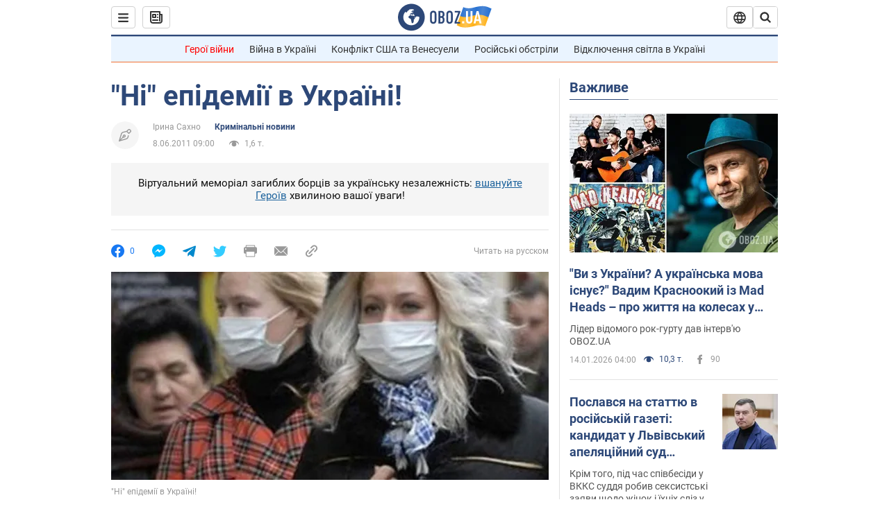

--- FILE ---
content_type: application/x-javascript; charset=utf-8
request_url: https://servicer.idealmedia.io/1418748/1?nocmp=1&sessionId=6967c8e2-0c855&sessionPage=1&sessionNumberWeek=1&sessionNumber=1&scale_metric_1=64.00&scale_metric_2=256.00&scale_metric_3=100.00&cbuster=176840931412778636726&pvid=d81a90ab-e2c4-40b4-84b4-4247bf477223&implVersion=11&lct=1763555100&mp4=1&ap=1&consentStrLen=0&wlid=fcc37672-3341-403e-abd1-83e5fc0c8683&uniqId=0c0fc&niet=4g&nisd=false&evt=%5B%7B%22event%22%3A1%2C%22methods%22%3A%5B1%2C2%5D%7D%2C%7B%22event%22%3A2%2C%22methods%22%3A%5B1%2C2%5D%7D%5D&pv=5&jsv=es6&dpr=1&hashCommit=cbd500eb&apt=2011-06-08T09%3A00%3A00&tfre=3880&w=0&h=1&tl=150&tlp=1&sz=0x1&szp=1&szl=1&cxurl=https%3A%2F%2Fincident.obozrevatel.com%2Fukr%2Fcrime%2F43268-ni-epidemii-v-ukraini.htm&ref=&lu=https%3A%2F%2Fincident.obozrevatel.com%2Fukr%2Fcrime%2F43268-ni-epidemii-v-ukraini.htm
body_size: 1030
content:
var _mgq=_mgq||[];
_mgq.push(["IdealmediaLoadGoods1418748_0c0fc",[
["ua.tribuna.com","11946420","1","Дружина Усика потрапила у скандал через фото","Катерина Усик – дружина українського боксера та чемпіона світу у надважкій вазі за версіями WBC/WBA/IBF у надважкій вазі Олександра Усика у новорічну ніч опублікувала серію сімейних світлин.Але користувачі мережі звернули увагу на одне фото подружжя","0","","","","SG9529o-PHTUIeEHE3xOR3g4UUkdRpBcoUi3-OVqw7w0SzVyF_SAN_yRZlnvElbRJP9NESf5a0MfIieRFDqB_Kldt0JdlZKDYLbkLtP-Q-Xb_RhCysahtTI2IECLXC9J",{"i":"https://s-img.idealmedia.io/n/11946420/45x45/285x0x630x630/aHR0cDovL2ltZ2hvc3RzLmNvbS90LzQyNjAwMi83MjRjNWFmM2ZkYTA0YmI1MTg0ZTBjM2QxYTYzMDJmOC5qcGc.webp?v=1768409314-Hu_elqwpnr5m7YHCULpV62KNxH1HYAqucsI2oVSzml0","l":"https://clck.idealmedia.io/pnews/11946420/i/1298901/pp/1/1?h=SG9529o-PHTUIeEHE3xOR3g4UUkdRpBcoUi3-OVqw7w0SzVyF_SAN_yRZlnvElbRJP9NESf5a0MfIieRFDqB_Kldt0JdlZKDYLbkLtP-Q-Xb_RhCysahtTI2IECLXC9J&utm_campaign=obozrevatel.com&utm_source=obozrevatel.com&utm_medium=referral&rid=dd786767-f168-11f0-b527-c4cbe1e3eca4&tt=Direct&att=3&afrd=296&iv=11&ct=1&gdprApplies=0&muid=q0eye22NSYM8&st=-300&mp4=1&h2=RGCnD2pppFaSHdacZpvmnsy2GX6xlGXVu7txikoXAu9kApNTXTADCUxIDol3FKO5zpSwCTRwppme7hac-lJkcw**","adc":[],"sdl":0,"dl":"","category":"Шоу-бизнес","dbbr":0,"bbrt":0,"type":"e","media-type":"static","clicktrackers":[],"cta":"Читати далі","cdt":"","tri":"dd7876af-f168-11f0-b527-c4cbe1e3eca4","crid":"11946420"}],],
{"awc":{},"dt":"desktop","ts":"","tt":"Direct","isBot":1,"h2":"RGCnD2pppFaSHdacZpvmnsy2GX6xlGXVu7txikoXAu9kApNTXTADCUxIDol3FKO5zpSwCTRwppme7hac-lJkcw**","ats":0,"rid":"dd786767-f168-11f0-b527-c4cbe1e3eca4","pvid":"d81a90ab-e2c4-40b4-84b4-4247bf477223","iv":11,"brid":32,"muidn":"q0eye22NSYM8","dnt":2,"cv":2,"afrd":296,"consent":true,"adv_src_id":39175}]);
_mgqp();
